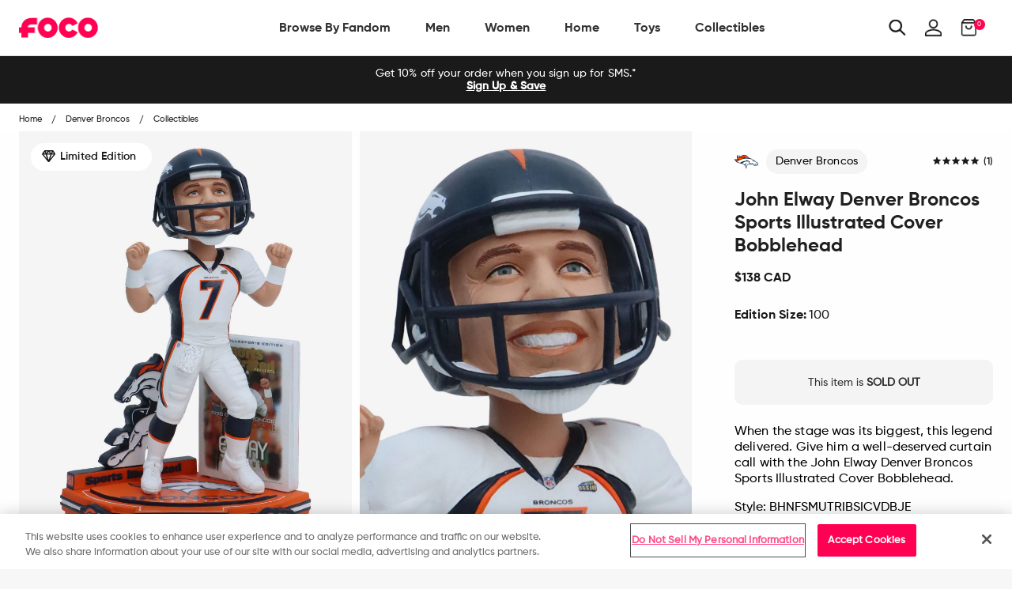

--- FILE ---
content_type: image/svg+xml
request_url: https://ca.foco.com/cdn/shop/t/197/assets/denver-broncos.svg?v=102432091217584081241710858006
body_size: 989
content:
<svg xmlns="http://www.w3.org/2000/svg" viewBox="0 0 300 300"><defs><style>.cls-1{fill:none;}.cls-2{fill:#0a2240;}.cls-3{fill:#ff4d00;}.cls-4{fill:#fff;}</style></defs><title>denver-broncos</title><g id="Layer_2" data-name="Layer 2"><g id="Layer_10" data-name="Layer 10"><rect class="cls-1" width="300" height="300"/><path class="cls-2" d="M152,242.17a2.2,2.2,0,0,1-.41,1.24,2,2,0,0,1-1.17.56,2.45,2.45,0,0,1-2-.43,1.89,1.89,0,0,1-.77-1.32h0l-5.24-17.11c-3-8.78-7.41-18.2-16-26.52-10.43-10.06-25.79-17-47-21.26-18.48-3.66-30.64-6.85-39.41-10.27a59.83,59.83,0,0,1-18.31-10.87C9.24,145.68.57,132.26,0,115.35c0,0,12.36,17.47,26,9.14,6.42-4,11-3.41,11-3.41a31.72,31.72,0,0,1-8.1-17.17A48.2,48.2,0,0,1,30.2,86.62c2.53-10.58,10-18.38,10.07-18.51s-2.92,25.48,9.24,34.54a23.67,23.67,0,0,0,15.23,2.5S54.62,100.48,53.2,85.43a46.49,46.49,0,0,1,.62-13.09S67.17,91.16,80.54,83.42c3-1.73,18.79-9.91,25.58-11.67a58.8,58.8,0,0,1,29.4-.59,66.33,66.33,0,0,1,22.89,10.73,98.69,98.69,0,0,1,24.47,26.18s26.2-1.14,40.56,17.19v0l33.22,14.63-3.77,2.4-.18.1.18.11c10.74,6.86,29.53,18.95,34.62,23.31l0,0h0l9.5,4.52-1.71,4.6h0c-.12.3-2.71,7.66,2.14,11.33l2.46,1.86.05,0,0,.06-7.48,19.8-1.86-2.54c-10.45-14.37-20.29-17-25.27-17.14-5.58-.09-6,2.87-5.29,4.16,2.27,4.16,14.82,6.3,19.46,6.81,0,0,3.1.37,3.2.37L270.6,210.58l-21.92-1.4-.07,0v-.08l.36-4.32h0c-.11-.81-1.58-8.15-19.52-15.53l0,0-.05,0a47.89,47.89,0,0,1-17,4.23,39.56,39.56,0,0,1-25.48-7.4l0,0-.08,0a61.66,61.66,0,0,0-15.21,7.56c-11.28,7.76-17.42,17.89-18.3,30.12,0,0-.95,10-1.29,18.43"/><path class="cls-3" d="M80.48,107.37c-15.72,4.83-26.87,4.8-34.07-.15C40.27,103,36.55,95.5,36.22,82.77c-4.73,14.77-2.46,26.46,4.38,34.33,5.45,6.22,14.71,10.36,24.83,11a203.39,203.39,0,0,1,61.65-17.48C121.43,101,104.9,99.86,80.48,107.37Z"/><path class="cls-3" d="M156.37,87.39A60.84,60.84,0,0,0,135,76.81a53,53,0,0,0-27.44.23c-6,1.63-19.67,8.34-24.81,11C69.31,95,60.61,86,57.33,82.62l-.16-.18a36.28,36.28,0,0,0,2.43,8.64,18.76,18.76,0,0,0,8,9.35c6.17,3.48,14.77,3,25.53-1.42,12-4.91,22-6.43,29.87-4.49,7.07,1.75,13.57,7.41,17.4,15.07a177.13,177.13,0,0,1,38.72,2.76A96.6,96.6,0,0,0,156.37,87.39Z"/><path class="cls-4" d="M289.06,179.52a21.74,21.74,0,0,1,1.08-6.4l-5.65-2.64h0v0c-3.51-3.77-41.35-27.6-41.71-27.8l-.13-.11.13-.05,2.78-1.85L219.9,129.72h0l0,0c-10.4-15.54-30.9-16.16-34.85-16.13,7.82,2.4,10.2,4.78,10.79,6.38a2,2,0,0,1,0,1.72l0,.08-.1,0C107.2,97.62,34.85,153.11,31.82,155.47,35.31,159,43.1,163.7,71.16,170c6.26-4.91,36.12-26.16,81.16-24.89L145,134s27.88,7.27,43.83,16.1a25.1,25.1,0,0,0,41.25,21.65l20,12.78-19.23-7.43a32.7,32.7,0,0,1-51.68-23.39C136,142.86,104.1,170.25,97.73,176.24A114,114,0,0,1,112,181.76a80.56,80.56,0,0,1,14.12,8.62c3.2-3.89,16-17.31,40.42-17.5,0,0-24,6.22-31.67,25.79,6.82,7.9,10.3,16.21,13,24.19a42.35,42.35,0,0,1,7.2-20.65,50.92,50.92,0,0,1,13.68-13.29,66.32,66.32,0,0,1,19.13-9l.08,0v0c19.49,15.72,40.94,3.33,41.17,3.23l0,0,0,0a70.87,70.87,0,0,1,15.07,7.61,32.35,32.35,0,0,1,7.46,7c2.73,3.77,2.81,6.5,2.81,7.08l14.51.95,4.29-3.66c-13.22-1.71-17.23-5.81-18-9.32-1.45-8.47,7.2-9.53,11.15-9,9.18,1.22,20.36,9.43,24.6,15.18l3.12-8.36A13.36,13.36,0,0,1,289.06,179.52Z"/><path class="cls-3" d="M8.1,128.87S13.8,158.2,55.91,134c-11.65-3.69-14-11.61-28-4.44C15.49,135.9,8.1,128.87,8.1,128.87Z"/><path class="cls-2" d="M237.84,145.47a3.24,3.24,0,0,1-3.51,2.79,3.28,3.28,0,0,1-3-3.54,3.39,3.39,0,0,1,1.05-2.11c-9.73-4.8-14.79-5.53-14.79-5.53,11.77,7.85,16.78,14.33,16.78,14.33l3.18-2.14,29.73,16.59A201.4,201.4,0,0,0,237.84,145.47Z"/><path class="cls-3" d="M231.29,144.72a3.28,3.28,0,0,0,3,3.54,3.24,3.24,0,0,0,3.51-2.79c-.46-.23-1-.52-1.39-.75l-3.23,2.39.88-3.63c-.6-.3-1.19-.62-1.76-.87A3.39,3.39,0,0,0,231.29,144.72Z"/><path class="cls-2" d="M233.22,147.11l3.23-2.39c-.8-.44-1.58-.82-2.35-1.24Z"/><path class="cls-2" d="M284.88,173.81c-7,2.82,2,10.87,2,10.87C267.27,169.17,284.88,173.81,284.88,173.81Z"/><path class="cls-2" d="M199.51,123.25c12.7.25.1-5.14.1-5.14A22.71,22.71,0,0,1,214.07,128,128.09,128.09,0,0,0,199.51,123.25Z"/></g></g></svg>

--- FILE ---
content_type: text/javascript; charset=utf-8
request_url: https://ca.foco.com/collections/collectibles-bobbleheads-sports-illustrated-cover/products/john-elway-denver-broncos-sports-illustrated-cover-bobblehead.js
body_size: 1651
content:
{"id":7135916752948,"title":"John Elway Denver Broncos Sports Illustrated Cover Bobblehead","handle":"john-elway-denver-broncos-sports-illustrated-cover-bobblehead","description":"\u003c!--*SEP*--\u003e \u003c!--*SEP*--\u003e\n\u003cp\u003eWhen the stage was its biggest, this legend delivered. Give him a well-deserved curtain call with the John Elway Denver Broncos Sports Illustrated Cover Bobblehead.\u003c\/p\u003e\n\u003cp\u003e \u003c\/p\u003e\n\u003cp\u003e\u003cb\u003e\u003cspan\u003eFeatures\u003c\/span\u003e\u003c\/b\u003e\u003cspan\u003e\u003cbr\u003e\u003c\/span\u003e\u003c\/p\u003e\n\u003cul\u003e\n\u003cli\u003ePortrays Elway posing in his white gameday uniform, re-creating his famous Sports Illustrated cover\u003c\/li\u003e\n\u003cli\u003eElway’s Sports Illustrated cover display on backdrop so you can immortalize that classic image\u003c\/li\u003e\n\u003cli\u003eTeam logo display and Sports Illustrated logo displays on backdrop, in case there were any doubts where your allegiances lie\u003c\/li\u003e\n\u003cli\u003eRepeat Sports Illustrated logo display on reverse side of backdrop so you can show off the famous SI from all angles\u003c\/li\u003e\n\u003cli\u003eTeam-colored base that will look great in your collection\u003c\/li\u003e\n\u003cli\u003eTeam logo displays on top and front of base for a little extra team spirit\u003c\/li\u003e\n\u003cli\u003eFront name display so everyone knows who the face of your franchise is\u003c\/li\u003e\n\u003cli\u003eHandcrafted\u003c\/li\u003e\n\u003cli\u003eHand painted\u003c\/li\u003e\n\u003c\/ul\u003e\n\u003cp\u003e\u003cspan\u003e\u003cbr\u003e\u003cb\u003eMeasurements\u003c\/b\u003e\u003cbr\u003e\u003c\/span\u003e\u003c\/p\u003e\n\u003cul\u003e\n\u003cli\u003eHeight: Approximately 8 in., base included\u003c\/li\u003e\n\u003c\/ul\u003e\n\u003cp\u003e\u003cspan\u003e\u003cbr\u003e\u003cb\u003eDetails\u003c\/b\u003e\u003cbr\u003e\u003c\/span\u003e\u003c\/p\u003e\n\u003cul\u003e\n\u003cli\u003eNOTE: In order to get our bobbles to as many fans as possible, we have a strict limit of two (2) of these items per person while on pre-order. If we find this limit is being abused, we reserve the right to cancel and refund your order. Thank you for your cooperation!\u003c\/li\u003e\n\u003cli\u003eDue to its limited nature, sales and discounts are not applicable to this item while on pre-order. We apologize for any inconvenience.\u003c\/li\u003e\n\u003cli\u003eThe product(s) you receive might vary slightly in appearance from the product’s image on our website due to the nature of your product(s) being handmade.\u003c\/li\u003e\n\u003cli\u003ePlease understand that all handmade items, by nature, may have imperfections. Although we are thorough, there can be inconsistencies based on the creative nature, and it is possible that one item may look a little different from the next.\u003c\/li\u003e\n\u003cli\u003eOur items may have natural and unique imperfections.\u003c\/li\u003e\n\u003cli\u003eAny item you purchase is one of a kind. There are no two items that are exactly the same.\u003c\/li\u003e\n\u003cli\u003eNot a toy\u003c\/li\u003e\n\u003cli\u003eEdition Size: 100\u003c\/li\u003e\n\u003cli\u003eIndividually numbered\u003c\/li\u003e\n\u003cli\u003eOfficially licensed by the National Football League\u003c\/li\u003e\n\u003cli\u003eSports Illustrated marks are used under license\u003c\/li\u003e\n\u003cli\u003eImported\u003c\/li\u003e\n\u003c\/ul\u003e","published_at":"2023-12-17T11:00:01-05:00","created_at":"2023-10-09T14:50:43-04:00","vendor":"FOCO","type":"Collectibles","tags":["data--athlete:John Elway","data--edition:Limited Edition","data--edition_size:100","data--filter-collection:Yes","data--filter-discount:Yes","data--league:NFL","data--sub_category1:Bobbleheads","data--team:Denver Broncos"],"price":13800,"price_min":13800,"price_max":13800,"available":false,"price_varies":false,"compare_at_price":null,"compare_at_price_min":0,"compare_at_price_max":0,"compare_at_price_varies":false,"variants":[{"id":41272348213300,"title":"Default Title","option1":"Default Title","option2":null,"option3":null,"sku":"BHNFSMUTRIBSICVDBJE","requires_shipping":true,"taxable":true,"featured_image":null,"available":false,"name":"John Elway Denver Broncos Sports Illustrated Cover Bobblehead","public_title":null,"options":["Default Title"],"price":13800,"weight":992,"compare_at_price":null,"inventory_management":"shopify","barcode":"196816534188","quantity_rule":{"min":1,"max":null,"increment":1},"quantity_price_breaks":[],"requires_selling_plan":false,"selling_plan_allocations":[]}],"images":["\/\/cdn.shopify.com\/s\/files\/1\/2578\/8918\/files\/BHNFSMUTRIBSICVDBJE_p.jpg?v=1762300035","\/\/cdn.shopify.com\/s\/files\/1\/2578\/8918\/files\/BHNFSMUTRIBSICVDBJE_s.jpg?v=1702718439","\/\/cdn.shopify.com\/s\/files\/1\/2578\/8918\/files\/BHNFSMUTRIBSICVDBJE_g3.jpg?v=1702718441","\/\/cdn.shopify.com\/s\/files\/1\/2578\/8918\/files\/BHNFSMUTRIBSICVDBJE_g4.jpg?v=1702718443","\/\/cdn.shopify.com\/s\/files\/1\/2578\/8918\/files\/BHNFSMUTRIBSICVDBJE_g5.jpg?v=1702718445","\/\/cdn.shopify.com\/s\/files\/1\/2578\/8918\/files\/BHNFSMUTRIBSICVDBJE_g6.jpg?v=1702718447"],"featured_image":"\/\/cdn.shopify.com\/s\/files\/1\/2578\/8918\/files\/BHNFSMUTRIBSICVDBJE_p.jpg?v=1762300035","options":[{"name":"Title","position":1,"values":["Default Title"]}],"url":"\/products\/john-elway-denver-broncos-sports-illustrated-cover-bobblehead","media":[{"alt":"John Elway Denver Broncos Sports Illustrated Cover Bobblehead FOCO - FOCO.com","id":23378885673012,"position":1,"preview_image":{"aspect_ratio":1.0,"height":2500,"width":2500,"src":"https:\/\/cdn.shopify.com\/s\/files\/1\/2578\/8918\/files\/BHNFSMUTRIBSICVDBJE_p.jpg?v=1762300035"},"aspect_ratio":1.0,"height":2500,"media_type":"image","src":"https:\/\/cdn.shopify.com\/s\/files\/1\/2578\/8918\/files\/BHNFSMUTRIBSICVDBJE_p.jpg?v=1762300035","width":2500},{"alt":"John Elway Denver Broncos Sports Illustrated Cover Bobblehead FOCO - FOCO.com","id":23378886033460,"position":2,"preview_image":{"aspect_ratio":1.0,"height":2500,"width":2500,"src":"https:\/\/cdn.shopify.com\/s\/files\/1\/2578\/8918\/files\/BHNFSMUTRIBSICVDBJE_s.jpg?v=1702718439"},"aspect_ratio":1.0,"height":2500,"media_type":"image","src":"https:\/\/cdn.shopify.com\/s\/files\/1\/2578\/8918\/files\/BHNFSMUTRIBSICVDBJE_s.jpg?v=1702718439","width":2500},{"alt":"John Elway Denver Broncos Sports Illustrated Cover Bobblehead FOCO - FOCO.com","id":23378886066228,"position":3,"preview_image":{"aspect_ratio":1.0,"height":2500,"width":2500,"src":"https:\/\/cdn.shopify.com\/s\/files\/1\/2578\/8918\/files\/BHNFSMUTRIBSICVDBJE_g3.jpg?v=1702718441"},"aspect_ratio":1.0,"height":2500,"media_type":"image","src":"https:\/\/cdn.shopify.com\/s\/files\/1\/2578\/8918\/files\/BHNFSMUTRIBSICVDBJE_g3.jpg?v=1702718441","width":2500},{"alt":"John Elway Denver Broncos Sports Illustrated Cover Bobblehead FOCO - FOCO.com","id":23378886098996,"position":4,"preview_image":{"aspect_ratio":1.0,"height":2500,"width":2500,"src":"https:\/\/cdn.shopify.com\/s\/files\/1\/2578\/8918\/files\/BHNFSMUTRIBSICVDBJE_g4.jpg?v=1702718443"},"aspect_ratio":1.0,"height":2500,"media_type":"image","src":"https:\/\/cdn.shopify.com\/s\/files\/1\/2578\/8918\/files\/BHNFSMUTRIBSICVDBJE_g4.jpg?v=1702718443","width":2500},{"alt":"John Elway Denver Broncos Sports Illustrated Cover Bobblehead FOCO - FOCO.com","id":23378886262836,"position":5,"preview_image":{"aspect_ratio":1.0,"height":2500,"width":2500,"src":"https:\/\/cdn.shopify.com\/s\/files\/1\/2578\/8918\/files\/BHNFSMUTRIBSICVDBJE_g5.jpg?v=1702718445"},"aspect_ratio":1.0,"height":2500,"media_type":"image","src":"https:\/\/cdn.shopify.com\/s\/files\/1\/2578\/8918\/files\/BHNFSMUTRIBSICVDBJE_g5.jpg?v=1702718445","width":2500},{"alt":"John Elway Denver Broncos Sports Illustrated Cover Bobblehead FOCO - FOCO.com","id":23378886295604,"position":6,"preview_image":{"aspect_ratio":1.0,"height":2500,"width":2500,"src":"https:\/\/cdn.shopify.com\/s\/files\/1\/2578\/8918\/files\/BHNFSMUTRIBSICVDBJE_g6.jpg?v=1702718447"},"aspect_ratio":1.0,"height":2500,"media_type":"image","src":"https:\/\/cdn.shopify.com\/s\/files\/1\/2578\/8918\/files\/BHNFSMUTRIBSICVDBJE_g6.jpg?v=1702718447","width":2500}],"requires_selling_plan":false,"selling_plan_groups":[]}